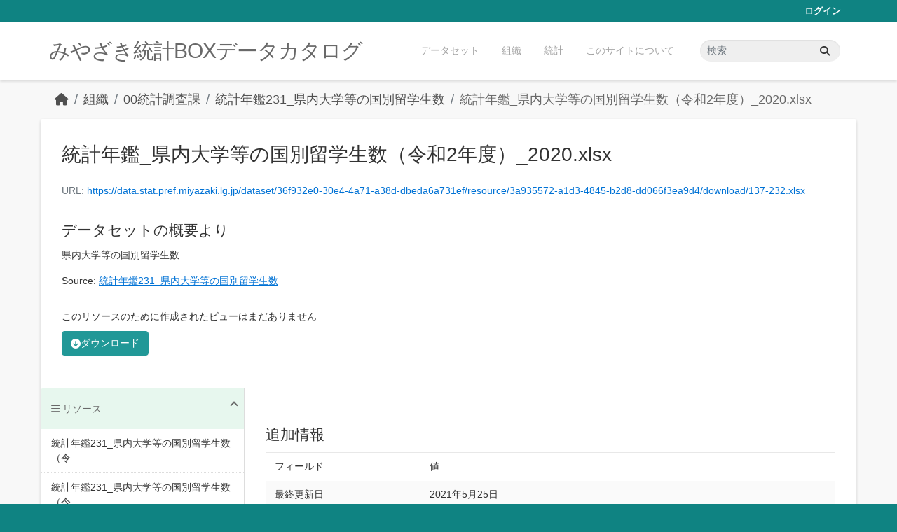

--- FILE ---
content_type: text/html; charset=utf-8
request_url: https://data.stat.pref.miyazaki.lg.jp/dataset/nenkan-94/resource/3a935572-a1d3-4845-b2d8-dd066f3ea9d4?inner_span=True
body_size: 4967
content:
<!DOCTYPE html>
<!--[if IE 9]> <html lang="ja" class="ie9"> <![endif]-->
<!--[if gt IE 8]><!--> <html lang="ja"  > <!--<![endif]-->
  <head>
    <meta charset="utf-8" />
      <meta name="csrf_field_name" content="_csrf_token" />
      <meta name="_csrf_token" content="IjBjODE4NmM1Y2M1YzkyZGMxYWI0OGI1M2FlOTQ2MzU1MjIyYjg2MDUi.aXSHqA.v7z-oV7etg5yNSCSsE2dJc-Ps7k" />

      <meta name="generator" content="ckan 2.11.3" />
      <meta name="viewport" content="width=device-width, initial-scale=1.0">
    <title>統計年鑑231_県内大学等の国別留学生数 - 統計年鑑_県内大学等の国別留学生数（令和2年度）_2020.xlsx - みやざき統計BOXデータカタログ</title>

    
    <link rel="shortcut icon" href="/favicon.ico" />
    
    
      
      
      
    
    


    
    <link href="/webassets/base/51d427fe_main.css" rel="stylesheet"/>
<link href="/webassets/ckanext-miyazaki-stat-theme/1172d388_custom.css" rel="stylesheet"/>
    
    <!-- Google Tag Manager -->
    <script>(function(w,d,s,l,i){w[l]=w[l]||[];w[l].push({'gtm.start':
    new Date().getTime(),event:'gtm.js'});var f=d.getElementsByTagName(s)[0],
    j=d.createElement(s),dl=l!='dataLayer'?'&l='+l:'';j.async=true;j.src=
    'https://www.googletagmanager.com/gtm.js?id='+i+dl;f.parentNode.insertBefore(j,f);
    })(window,document,'script','dataLayer','GTM-M7MT2GW');</script>
    <!-- End Google Tag Manager -->
    
    

  
  <meta property="og:title" content="統計年鑑231_県内大学等の国別留学生数 - 統計年鑑_県内大学等の国別留学生数（令和2年度）_2020.xlsx - みやざき統計BOXデータカタログ">
  <meta property="og:description" content="県内大学等の国別留学生数">


  </head>

  
  <body data-site-root="https://data.stat.pref.miyazaki.lg.jp/" data-locale-root="https://data.stat.pref.miyazaki.lg.jp/" >

    
    <!-- Google Tag Manager (noscript) -->
    <noscript><iframe src="https://www.googletagmanager.com/ns.html?id=GTM-M7MT2GW"
    height="0" width="0" style="display:none;visibility:hidden"></iframe></noscript>
    <!-- End Google Tag Manager (noscript) -->
    
    <div class="visually-hidden-focusable"><a href="#content">Skip to main content</a></div>
  


  
    

 
<div class="account-masthead">
  <div class="container">
     
    <nav class="account not-authed" aria-label="Account">
      <ul class="list-unstyled">
        
        <li><a href="/user/login">ログイン</a></li>
         
      </ul>
    </nav>
     
  </div>
</div>

<header class="masthead">
  <div class="container">
      
    <nav class="navbar navbar-expand-lg navbar-light">
      <hgroup class="header-text-logo navbar-left">

      
      
      <h1>
        <a href="/">みやざき統計BOXデータカタログ</a>
      </h1>
      
      
      

       </hgroup>
      <button class="navbar-toggler" type="button" data-bs-toggle="collapse" data-bs-target="#main-navigation-toggle"
        aria-controls="main-navigation-toggle" aria-expanded="false" aria-label="Toggle navigation">
        <span class="fa fa-bars text-white"></span>
      </button>

      <div class="main-navbar collapse navbar-collapse" id="main-navigation-toggle">
        <ul class="navbar-nav ms-auto mb-2 mb-lg-0">
          
            
<li><a href="/dataset/">データセット</a></li><li><a href="/organization/">組織</a></li><li><a href="/group/">統計</a></li><li><a href="/about">このサイトについて</a></li>

          </ul>

      
      
          <form class="d-flex site-search" action="/dataset/" method="get">
              <label class="d-none" for="field-sitewide-search">Search Datasets...</label>
              <input id="field-sitewide-search" class="form-control me-2"  type="text" name="q" placeholder="検索" aria-label="データセット検索..."/>
              <button class="btn" type="submit" aria-label="Submit"><i class="fa fa-search"></i></button>
          </form>
      
      </div>
    </nav>
  </div>
</header>

  
    <div class="main">
      <div id="content" class="container">
        
          
            <div class="flash-messages">
              
                
              
            </div>
          

          
            <div class="toolbar" role="navigation" aria-label="Breadcrumb">
              
                
                  <ol class="breadcrumb">
                    
<li class="home"><a href="/" aria-label="ホーム"><i class="fa fa-home"></i><span> ホーム</span></a></li>
                    
  
  
    
    
      
      
      <li><a href="/organization/">組織</a></li>
      <li><a href="/organization/tokei" title="00統計調査課">00統計調査課</a></li>
    
    <li><a href="/dataset/nenkan-94" title="統計年鑑231_県内大学等の国別留学生数">統計年鑑231_県内大学等の国別留学生数</a></li>
  

  <li class="active"><a href="" title="統計年鑑_県内大学等の国別留学生数（令和2年度）_2020.xlsx">統計年鑑_県内大学等の国別留学生数（令和2年度）_2020.xlsx</a></li>

                  </ol>
                
              
            </div>
          

          <div class="row wrapper">
            
            
  
    <section class="module module-resource" role="complementary">
      
      <div class="module-content">
        <div class="actions">
          
<ul class="d-flex flex-wrap gap-1">
  
  
  
  
  
  <li>
    <div class="btn-group">
      <a class="btn btn-primary resource-url-analytics" href="https://data.stat.pref.miyazaki.lg.jp/dataset/36f932e0-30e4-4a71-a38d-dbeda6a731ef/resource/3a935572-a1d3-4845-b2d8-dd066f3ea9d4/download/137-232.xlsx">
        
        <i class="fa fa-arrow-circle-down"></i> ダウンロード
        
      </a>
      
    </div>
  </li>
  
  
</ul>

        </div>
        
          <h1 class="page-heading" title="統計年鑑_県内大学等の国別留学生数（令和2年度）_2020.xlsx">統計年鑑_県内大学等の国別留学生数（令和2年度）_2020.xlsx</h1>
          
            
              <p class="text-muted ellipsis">URL: <a class="resource-url-analytics" href="https://data.stat.pref.miyazaki.lg.jp/dataset/36f932e0-30e4-4a71-a38d-dbeda6a731ef/resource/3a935572-a1d3-4845-b2d8-dd066f3ea9d4/download/137-232.xlsx" title="https://data.stat.pref.miyazaki.lg.jp/dataset/36f932e0-30e4-4a71-a38d-dbeda6a731ef/resource/3a935572-a1d3-4845-b2d8-dd066f3ea9d4/download/137-232.xlsx">https://data.stat.pref.miyazaki.lg.jp/dataset/36f932e0-30e4-4a71-a38d-dbeda6a731ef/resource/3a935572-a1d3-4845-b2d8-dd066f3ea9d4/download/137-232.xlsx</a></p>
            
          
          <div class="prose notes" property="rdfs:label">
            
            
              <h3>データセットの概要より</h3>
              <blockquote>県内大学等の国別留学生数</blockquote>
              <p>Source: <a href="/dataset/nenkan-94">統計年鑑231_県内大学等の国別留学生数</a><p>
            
          </div>
        
      
      
        
          
        
          
            <div class="resource-view">
              
                
                <div class="data-viewer-info">
                  <p>このリソースのために作成されたビューはまだありません</p>
                  
                </div>
              
            </div>
          
        </div>
      
      
      
    </section>
  


            
              <aside class="secondary col-md-3">
                
                

  
    



  
    <section class="module module-narrow resources">
      
        
          <h2 class="module-heading"><i class="fa fa-bars"></i> リソース</h2>
        
        
          <ul class="list-unstyled nav nav-simple">
            
              
              
                <li class="nav-item">
                  <a href="/dataset/nenkan-94/resource/3c28dcda-5bbc-4c1b-a69c-8e420347c440" title="統計年鑑231_県内大学等の国別留学生数（令和６年度）_2024.xlsx">統計年鑑231_県内大学等の国別留学生数（令...</a>
                </li>
              
            
              
              
                <li class="nav-item">
                  <a href="/dataset/nenkan-94/resource/ee4def3e-bf25-436e-922d-8b8d126d4d3d" title="統計年鑑231_県内大学等の国別留学生数（令和５年度）_2023.xlsx">統計年鑑231_県内大学等の国別留学生数（令...</a>
                </li>
              
            
              
              
                <li class="nav-item">
                  <a href="/dataset/nenkan-94/resource/2e081b71-0656-4ade-a9ff-280adf280be4" title="統計年鑑_県内大学等の国別留学生数（令和4年度）_2022.xlsx">統計年鑑_県内大学等の国別留学生数（令和4年...</a>
                </li>
              
            
              
              
                <li class="nav-item">
                  <a href="/dataset/nenkan-94/resource/5b993e36-ca47-4c92-a509-d09912aee189" title="統計年鑑_県内大学等の国別留学生数（令和3年度）_2021.xlsx">統計年鑑_県内大学等の国別留学生数（令和3年...</a>
                </li>
              
            
              
              
                <li class="nav-item active">
                  <a href="#" title="統計年鑑_県内大学等の国別留学生数（令和2年度）_2020.xlsx">統計年鑑_県内大学等の国別留学生数（令和2年...</a>
                </li>
              
            
              
              
                <li class="nav-item">
                  <a href="/dataset/nenkan-94/resource/fd705738-f2ba-419a-909f-e9b169051a72" title="統計年鑑_県内大学等の国別留学生数(令和元年度）_2019.xls">統計年鑑_県内大学等の国別留学生数(令和元年...</a>
                </li>
              
            
              
              
                <li class="nav-item">
                  <a href="/dataset/nenkan-94/resource/53e405d5-7be1-4b5b-bc49-4dad5dcbf002" title="統計年鑑_県内大学等の国別留学生数(平成30年度）_2018.xls">統計年鑑_県内大学等の国別留学生数(平成30...</a>
                </li>
              
            
              
              
                <li class="nav-item">
                  <a href="/dataset/nenkan-94/resource/f76d626d-644f-41b5-8d5d-5f50aab7c879" title="統計年鑑_県内大学等の国別留学生数(平成29年度）_2017.xls">統計年鑑_県内大学等の国別留学生数(平成29...</a>
                </li>
              
            
              
              
                <li class="nav-item">
                  <a href="/dataset/nenkan-94/resource/9d1d45c0-65a0-45b4-9fb3-568397150484" title="統計年鑑_県内大学等の国別留学生数(平成28年度）_2016.xls">統計年鑑_県内大学等の国別留学生数(平成28...</a>
                </li>
              
            
              
              
                <li class="nav-item">
                  <a href="/dataset/nenkan-94/resource/07303cff-d4fb-43fc-83a9-e8700ab0d294" title="統計年鑑_県内大学等の国別留学生数(平成27年度）_2015.xls">統計年鑑_県内大学等の国別留学生数(平成27...</a>
                </li>
              
            
              
              
                <li class="nav-item">
                  <a href="/dataset/nenkan-94/resource/0c0bd7e9-7530-4a33-ad61-23391a5f32ce" title="統計年鑑_県内大学等の国別留学生数(平成26年度）_2014.xls">統計年鑑_県内大学等の国別留学生数(平成26...</a>
                </li>
              
            
              
              
                <li class="nav-item">
                  <a href="/dataset/nenkan-94/resource/03e32705-c219-479a-9901-af305a9d40df" title="統計年鑑_県内大学等の国別留学生数(平成25年度）_2013.xls">統計年鑑_県内大学等の国別留学生数(平成25...</a>
                </li>
              
            
              
              
                <li class="nav-item">
                  <a href="/dataset/nenkan-94/resource/d4c651ec-6d06-4f59-9493-9a7f4f166267" title="統計年鑑_県内大学等の国別留学生数(平成24年度)_2012.xls">統計年鑑_県内大学等の国別留学生数(平成24...</a>
                </li>
              
            
              
              
                <li class="nav-item">
                  <a href="/dataset/nenkan-94/resource/e66d3bca-eb49-403f-8724-60c41792b889" title="統計年鑑_県内大学等の国別留学生数(平成23年度)_2011.xls">統計年鑑_県内大学等の国別留学生数(平成23...</a>
                </li>
              
            
              
              
                <li class="nav-item">
                  <a href="/dataset/nenkan-94/resource/b9d53e76-0e1b-47d5-9181-7f1a1464187f" title="統計年鑑_県内大学等の国別留学生数(平成22年度)_2010.xls">統計年鑑_県内大学等の国別留学生数(平成22...</a>
                </li>
              
            
              
              
                <li class="nav-item">
                  <a href="/dataset/nenkan-94/resource/082fa034-2ac3-427c-beee-9f62e546eefa" title="統計年鑑_県内大学等の国別留学生数(平成21年度)_2009.xls">統計年鑑_県内大学等の国別留学生数(平成21...</a>
                </li>
              
            
              
              
                <li class="nav-item">
                  <a href="/dataset/nenkan-94/resource/123ef56e-d872-4115-821c-7f2af5884511" title="統計年鑑_県内大学等の国別留学生数(平成20年度)_2008.xls">統計年鑑_県内大学等の国別留学生数(平成20...</a>
                </li>
              
            
          </ul>
        
      
    </section>
  



  

  
    

  <section class="module module-narrow social">
    
<h2 class="module-heading"><i class="fas fa-share-alt"></i> ソーシャル</h2>

    
<ul class="nav nav-simple">
  <li class="nav-item"><a href="https://twitter.com/share?url=https://data.stat.pref.miyazaki.lg.jp/dataset/nenkan-94/resource/3a935572-a1d3-4845-b2d8-dd066f3ea9d4?inner_span=True" target="_blank"><i class="fab fa-twitter"></i></a></li>
  <li class="nav-item"><a href="https://www.facebook.com/sharer.php?u=https://data.stat.pref.miyazaki.lg.jp/dataset/nenkan-94/resource/3a935572-a1d3-4845-b2d8-dd066f3ea9d4?inner_span=True" target="_blank"><i class="fab fa-facebook"></i></a></li>   
</ul>

  </section>

  

              </aside>
            

            
              <div class="primary col-md-9 col-xs-12" role="main">
                
                
  
    
      <section class="module">
        
        <div class="module-content">
          <h2>追加情報</h2>
          <table class="table table-striped table-bordered table-condensed" data-module="table-toggle-more">
            <thead>
              <tr>
                <th scope="col">フィールド</th>
                <th scope="col">値</th>
              </tr>
            </thead>
            <tbody>
              <tr>
                <th scope="row">最終更新日</th>
                <td>2021年5月25日</td>
              </tr>
              <tr>
                <th scope="row">メタデータ最終更新日時</th>
                <td>2021年5月25日</td>
              </tr>
              <tr>
                <th scope="row">作成日</th>
                <td>2021年5月25日</td>
              </tr>
              <tr>
                <th scope="row">データ形式</th>
                <td>XLSX</td>
              </tr>
              <tr>
                <th scope="row">ライセンス</th>
                <td>


  
    
  
    <a href="http://www.opendefinition.org/licenses/cc-by" rel="dc:rights">Creative Commons Attribution</a>
  

  
</td>
              </tr>
              
                
              
                
              
                
                  <tr class="toggle-more"><th scope="row">Has views</th><td>False</td></tr>
                
              
                
                  <tr class="toggle-more"><th scope="row">Id</th><td>3a935572-a1d3-4845-b2d8-dd066f3ea9d4</td></tr>
                
              
                
              
                
              
                
                  <tr class="toggle-more"><th scope="row">Mimetype</th><td>application/vnd.openxmlformats-officedocument.spreadsheetml.sheet</td></tr>
                
              
                
                  <tr class="toggle-more"><th scope="row">Package id</th><td>36f932e0-30e4-4a71-a38d-dbeda6a731ef</td></tr>
                
              
                
                  <tr class="toggle-more"><th scope="row">Position</th><td>4</td></tr>
                
              
                
                  <tr class="toggle-more"><th scope="row">Size</th><td>12.7 KiB</td></tr>
                
              
                
                  <tr class="toggle-more"><th scope="row">State</th><td>active</td></tr>
                
              
                
                  <tr class="toggle-more"><th scope="row">Url type</th><td>upload</td></tr>
                
              
            </tbody>
          </table>
        </div>
        
      </section>
    
  

              </div>
            
          </div>
        
      </div>
    </div>
  
    <footer class="site-footer">
  <div class="container">
    
    <div class="row">
      <div class="col-md-8 footer-links">
        
          <ul class="list-unstyled">
            
              <li><a href="/about">About みやざき統計BOXデータカタログ</a></li>
            
          </ul>
          <ul class="list-unstyled">
            
              
              <li><a href="https://docs.ckan.org/en/2.11/api/">CKAN API</a></li>
              <li><a href="https://www.ckan.org/">CKANアソシエーション</a></li>
              <li><a href="https://www.opendefinition.org/od/"><img src="/base/images/od_80x15_blue.png" alt="Open Data"></a></li>
            
          </ul>
        
      </div>
      <div class="col-md-4 attribution">
        
          <p><strong>Powered by</strong> <a class="hide-text ckan-footer-logo" href="http://ckan.org">CKAN</a></p>
        
        

      </div>
    </div>
    
  </div>
</footer>
  
  
  
  
    
    
    
    <script src="https://kit.fontawesome.com/8e004c27cb.js" crossorigin="anonymous"></script>


    
    <link href="/webassets/vendor/f3b8236b_select2.css" rel="stylesheet"/>
<link href="/webassets/vendor/53df638c_fontawesome.css" rel="stylesheet"/>
    <script src="/webassets/vendor/240e5086_jquery.js" type="text/javascript"></script>
<script src="/webassets/vendor/773d6354_vendor.js" type="text/javascript"></script>
<script src="/webassets/vendor/6d1ad7e6_bootstrap.js" type="text/javascript"></script>
<script src="/webassets/vendor/529a0eb7_htmx.js" type="text/javascript"></script>
<script src="/webassets/base/a65ea3a0_main.js" type="text/javascript"></script>
<script src="/webassets/base/b1def42f_ckan.js" type="text/javascript"></script>
<script src="/webassets/ckanext-miyazaki-stat-theme/b88fcba1_custom.js" type="text/javascript"></script>
  </body>
</html>